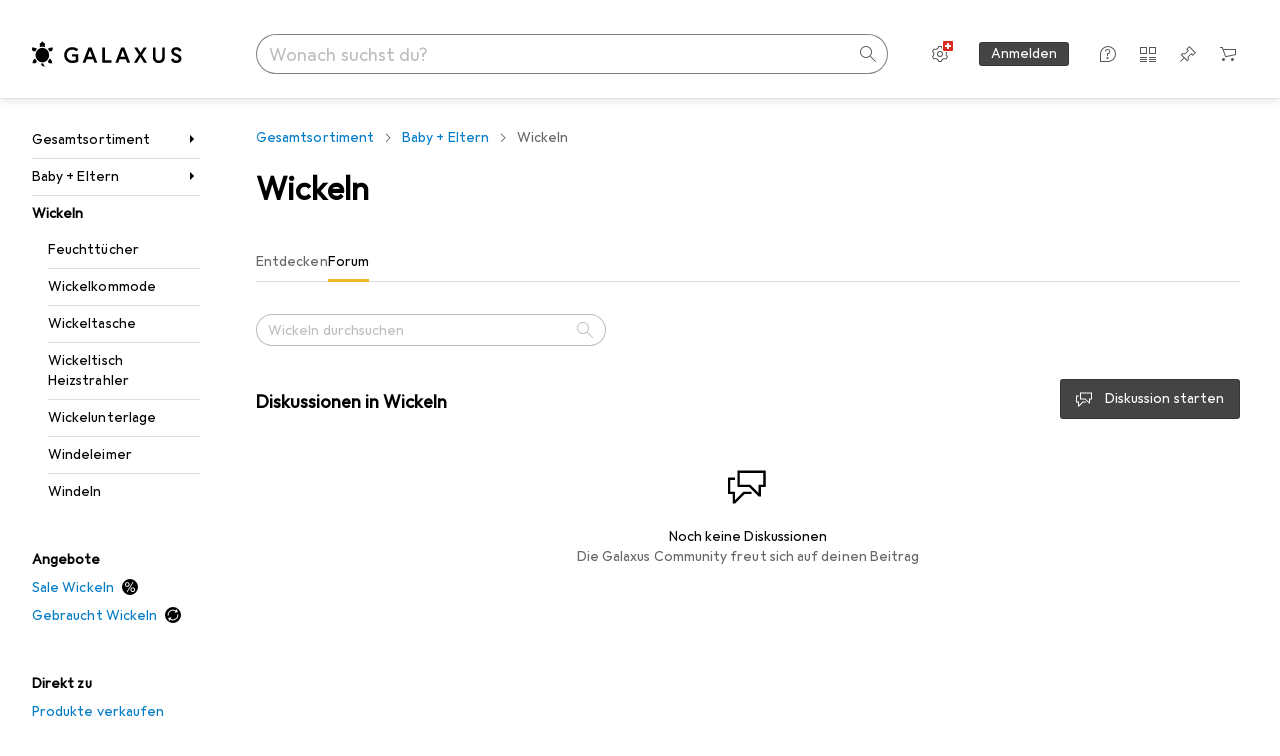

--- FILE ---
content_type: text/css
request_url: https://static03.galaxus.com/_next/static/css/461cabb35a7ea2c9.css
body_size: 1089
content:
.yjtsDWK{position:relative;margin-left:calc(16px + 8px)}.yjtsDWK:before{content:"\feff"}.yjtsDWK>.yELSOsz{position:absolute;left:-16px;top:0}.yjtsDWK1,.yjtsDWK2{color:var(--ju5yqa)}.yE72vJM{margin-top:40px;padding-bottom:4px}.yE72vJM1{font:var(--ft9);letter-spacing:var(--ls0);margin-bottom:4px}.yE72vJM2{display:flex;align-items:center;padding:4px 0}.ynrncjF{margin-top:40px;padding-bottom:4px}.ynrncjF1{font:var(--ft9);letter-spacing:var(--ls0);margin-bottom:4px}.ynrncjF2{display:flex;align-items:center;padding:4px 0}.ynrncjF3{position:relative;margin-left:calc(16px + 8px)}.ynrncjF3:before{content:"\feff"}.ynrncjF3>.yELSOsz{position:absolute;left:-16px;top:0}.yWDWgIL{margin-left:8px}.ygonP06{min-width:70px}.yugbzeu{border:none;position:relative;display:inline-flex;align-items:center;font:var(--ft0);letter-spacing:var(--ls0);cursor:pointer;color:var(--cp4reo);background-color:transparent;height:40px}.yugbzeu:after{content:"";position:absolute;bottom:0;left:0;right:0;border-bottom:3px solid transparent;transition:opacity .15s linear}.yugbzeu:before{position:absolute;content:"";width:100%;min-width:40px;top:0;bottom:0;height:100%}.yugbzeu:focus-visible{outline:none}.yugbzeu:focus-visible.yugbzeu:focus-visible:after{border-bottom:3px solid var(--el8vih)}.yugbzeu1{color:var(--1k779jv)}@supports (anchor-name:--test){.yugbzeu1{anchor-name:--active-tab}}.yugbzeu1:after{border-bottom-color:var(--1kjaa1g)}@supports (anchor-name:--test){.yugbzeu1:after{border-bottom-color:var(--n58p75);opacity:0}}.yugbzeu2:hover:not(:disabled){color:var(--1k779jv)}.yugbzeu2:hover:not(:disabled):after{border-bottom-color:var(--n58p75)}.yugbzeu2:disabled{color:var(--zgi6zl);cursor:default}.yugbzeu3{position:relative;white-space:nowrap;display:flex;flex-wrap:nowrap;overflow-x:auto;gap:24px;box-shadow:inset 0 -1px 0 0 var(--8tcvzo);scrollbar-width:none}.yugbzeu3::-webkit-scrollbar{display:none}@supports (anchor-name:--test){.yugbzeu3:before{content:"";position:absolute;bottom:0;position-anchor:--active-tab;left:anchor(left);right:anchor(right);height:3px;background-color:var(--1kjaa1g);transition:left .15s ease-out,right .15s ease-out}}.yugbzeu4{display:block;margin:0;padding:0;width:min-content;flex-shrink:0;min-width:40px}.yugbzeu5 .yugbzeu4{flex:1;display:flex;justify-content:center}.yugbzeu5 .yugbzeu4 .yugbzeu{flex:1}.yCPrZ2g{text-decoration:none;position:relative;display:inline-flex;align-items:center;font:var(--ft0);letter-spacing:var(--ls0);cursor:pointer;color:var(--cp4reo);background-color:transparent;height:40px}.yCPrZ2g:after{content:"";position:absolute;bottom:0;left:0;right:0;border-bottom:3px solid transparent;transition:opacity .15s linear}.yCPrZ2g:before{position:absolute;content:"";width:100%;min-width:40px;top:0;bottom:0;height:100%}.yCPrZ2g:focus-visible{outline:none}.yCPrZ2g:focus-visible.yCPrZ2g:focus-visible:after{border-bottom:3px solid var(--el8vih)}.yCPrZ2g1:active,.yCPrZ2g1:hover,.yCPrZ2g1:link,.yCPrZ2g1:visited{color:var(--zgi6zl);cursor:default;pointer-events:none}.yCPrZ2g2:active,.yCPrZ2g2:hover,.yCPrZ2g2:link,.yCPrZ2g2:visited{color:var(--1k779jv)}@supports (anchor-name:--test){.yCPrZ2g2:active,.yCPrZ2g2:hover,.yCPrZ2g2:link,.yCPrZ2g2:visited{anchor-name:--active-tab}}.yCPrZ2g2:active:after,.yCPrZ2g2:hover:after,.yCPrZ2g2:link:after,.yCPrZ2g2:visited:after{border-bottom-color:var(--1kjaa1g)}@supports (anchor-name:--test){.yCPrZ2g2:active:after,.yCPrZ2g2:hover:after,.yCPrZ2g2:link:after,.yCPrZ2g2:visited:after{border-bottom-color:var(--n58p75);opacity:0}}.yCPrZ2g3:focus-visible,.yCPrZ2g3:hover{color:var(--1k779jv)}.yCPrZ2g3:focus-visible:after,.yCPrZ2g3:hover:after{border-bottom-color:var(--n58p75)}.yugbzeu5 .yugbzeu4 .yCPrZ2g{flex:1}.yugbzeu5 .yugbzeu4 .yCPrZ2g4{display:flex;justify-content:center}.yRHtkDO{margin-bottom:16px}.yf0ifYW{position:relative;color:var(--1hmhgt1)}.yVRor34{display:flex;position:relative;min-width:0;min-height:calc(16px + 16px);min-height:calc(1lh + 16px);align-items:center;margin-left:-12px;margin-right:-12px}.yVRor34:before{position:absolute;z-index:2;left:0;display:block;width:16px;height:100%;background:var(--bhhn4z);content:""}.yVRor34:after{position:absolute;z-index:2;right:0;display:block;width:16px;height:100%;background:var(--9t0wyt);content:""}.yVRor341{overflow-x:scroll}.yVRor342{direction:ltr}.yVRor343{direction:rtl}.yVRor341{scrollbar-width:none;-ms-overflow-style:none;padding-top:16px;padding-bottom:16px;margin-top:-16px;margin-bottom:-16px}.yVRor341::-webkit-scrollbar{display:none}.yVRor344{padding-left:12px;padding-right:12px;list-style:none;-webkit-overflow-scrolling:touch;direction:ltr;width:max-content}.yVRor344,.yVRor345{display:flex;align-items:center}.yVRor345{flex-shrink:0}.yVRor345 .yELSOsz{margin:0 8px;color:var(--1hmhgt1)}.yVRor346{font:var(--ftb);letter-spacing:var(--ls0);line-height:2}@media (min-width:992px){.yVRor346{font-size:inherit}}.yKr1nnA{margin-bottom:16px}@media (min-width:992px){.yKr1nnA{margin-bottom:24px}}.yKr1nnA1{display:grid;grid-template-areas:"title button" "text text";grid-template-columns:auto min-content;align-items:center;gap:24px 16px;min-width:0}@media (max-width:991px){.yKr1nnA1{grid-template-areas:"title" "text" "button";grid-template-columns:auto;gap:32px}}.yKr1nnA2{grid-area:text}.yKr1nnA3{grid-area:title;min-width:0}.yKr1nnA4{grid-area:button}.yKr1nnA5{list-style:initial;margin:0 24px}.ybpgNMG{display:flex;flex-direction:column;align-items:center;padding:32px;text-align:center}.ybpgNMG1{grid-area:title;color:var(--1hmhgt1)}
/*# sourceMappingURL=/_next/static/sourcemaps/static/css/461cabb35a7ea2c9.css.map*/

--- FILE ---
content_type: text/javascript
request_url: https://static03.galaxus.com/_next/static/chunks/pages/forum/tag/%5BtitleAndTagId%5D-7a3979c54c491617.js
body_size: 9955
content:
(self.webpackChunk_N_E=self.webpackChunk_N_E||[]).push([[10329,59029,93773],{1317:(e,a,n)=>{"use strict";n.d(a,{v:()=>c});var l,i,t=n(406029);let r={argumentDefinitions:[{defaultValue:null,kind:"LocalArgument",name:"id"},{defaultValue:null,kind:"LocalArgument",name:"sectorId"},{defaultValue:null,kind:"LocalArgument",name:"tagIds"}],kind:"Fragment",metadata:{catchTo:"NULL"},name:"tagDesktopMainNavigationForumFragment",selections:[{kind:"RequiredField",field:{alias:null,args:[{kind:"Variable",name:"id",variableName:"id"}],concreteType:"Tag",kind:"LinkedField",name:"tagById",plural:!1,selections:[{kind:"RequiredField",field:{alias:null,args:[l={kind:"Variable",name:"sectorId",variableName:"sectorId"},i={kind:"Variable",name:"tagIds",variableName:"tagIds"}],concreteType:"NavigationItem",kind:"LinkedField",name:"forumBreadcrumbs",plural:!0,selections:[{args:null,kind:"FragmentSpread",name:"desktopMainNavigationMenu"}],storageKey:null},action:"NONE"},{alias:null,args:[l,{kind:"Literal",name:"shopArea",value:"RETAIL"},i],concreteType:"NavigationItem",kind:"LinkedField",name:"navigationItem",plural:!1,selections:[{args:null,kind:"FragmentSpread",name:"alternateShopAreaLinks"}],storageKey:null}],storageKey:null},action:"NONE"},{args:null,kind:"FragmentSpread",name:"quickAccessMenu"}],type:"Query",abstractKey:null};var s=n(675444),o=n(630332),u=n(661157),d=n(122565);n(455729);let c=e=>{let{queryKey:a}=e,n=(0,d.I)(r,a);return n?(0,t.jsxs)(t.Fragment,{children:[(0,t.jsx)(s.n,{navigationItemKeys:n.tagById.forumBreadcrumbs}),n.tagById.navigationItem&&(0,t.jsx)(o.z,{navigationItemKey:n.tagById.navigationItem}),(0,t.jsx)(u.D,{queryKey:n})]}):null}},7499:(e,a,n)=>{"use strict";n.d(a,{R:()=>l});let l=(e,a)=>{let[n,l]=e.split("?"),[i,t]=a.split("?"),r=new URLSearchParams(l),s=new URLSearchParams(t),o=r.get("tagIds");if(a===`${n}${o?`?tagIds=${o}`:""}`)return null;let u=new URLSearchParams(`?${r}`),d=s.get("tagIds");d?u.set("tagIds",d):u.delete("tagIds");let c=u.toString();return`${i}${c?`?${c}`:""}`}},32604:(e,a,n)=>{"use strict";n.d(a,{V:()=>r});var l=n(552304),i=n(981278),t=n.n(i);let r=e=>{let{redirectUrl:a,res:n,permanently:i,type:r="push"}=e;if(n)n.writeHead(i?308:307,{Location:a}),n.end();else switch(r){case"push":t().push(a);break;case"replace":t().replace(a);break;default:(0,l.x)(r)}return{}}},36489:()=>{},64664:(e,a,n)=>{"use strict";n.d(a,{t:()=>t});var l=n(501187),i=n(649097);n(938427);let t=(0,i.I4)(l.B)("yRHtkDO")},96919:(e,a,n)=>{"use strict";n.d(a,{P:()=>i});var l=n(496105);class i extends l.j{constructor(e="Internal Server Error"){super(i.statusCode,e)}}i.statusCode=500},110900:()=>{},143557:(e,a,n)=>{"use strict";n.d(a,{H:()=>i});var l=n(374171);let i=e=>e instanceof l.K4&&(e.message.includes('\\"status\\":404')||e.message.includes('"status":404'))},153553:(e,a,n)=>{(window.__NEXT_P=window.__NEXT_P||[]).push(["/forum/tag/[titleAndTagId]",function(){return n(433639)}])},155904:(e,a,n)=>{"use strict";n.d(a,{T:()=>l});let l={Root:"ROOT",Tag:"TAG",Sector:"SECTOR",Brand:"BRAND",ProductType:"PRODUCT_TYPE"}},163641:()=>{},191232:(e,a,n)=>{"use strict";n.d(a,{A:()=>t});var l=n(496105);class i extends l.j{constructor(e){super(i.statusCode,e)}}i.statusCode=410;let t=e=>{let{asPath:a,query:n}=e,l=null==a?void 0:a.includes("/brand/"),t=!!n.sectorId;if(l&&t)throw new i("Pages with brand and sector are removed from SEO")}},191457:(e,a,n)=>{"use strict";n.d(a,{Z:()=>s});var l=n(406029);let i={argumentDefinitions:[],kind:"Fragment",metadata:{plural:!0,catchTo:"NULL"},name:"intermediateMobileMainNavigation",selections:[{alias:null,args:null,kind:"ScalarField",name:"id",storageKey:null},{alias:null,args:null,kind:"ScalarField",name:"shopArea",storageKey:null},{alias:null,args:null,kind:"ScalarField",name:"relativeUrl",storageKey:null}],type:"NavigationItem",abstractKey:null};var t=n(122565),r=n(12060);let s=e=>{let{navigationItemKeys:a,inForum:n}=e,s=(0,t.I)(i,a).at(-1);return null==s?null:(0,l.jsx)(r.$M,{mainMenuNavigationItemId:s.id,initialNavigationItem:{id:s.id,shopArea:s.shopArea,relativeUrl:s.relativeUrl},inForum:n})}},245722:(e,a,n)=>{"use strict";n.d(a,{i:()=>u});var l=n(406029);let i={argumentDefinitions:[{defaultValue:null,kind:"LocalArgument",name:"sectorId"},{defaultValue:null,kind:"LocalArgument",name:"tagIds"}],kind:"Fragment",metadata:{catchTo:"NULL"},name:"tagBreadcrumbsForumFragment",selections:[{alias:null,args:[{kind:"Variable",name:"sectorId",variableName:"sectorId"},{kind:"Variable",name:"tagIds",variableName:"tagIds"}],concreteType:"NavigationItem",kind:"LinkedField",name:"forumBreadcrumbs",plural:!0,selections:[{args:null,kind:"FragmentSpread",name:"useBreadcrumbsForumFragment"}],storageKey:null}],type:"Tag",abstractKey:null};var t=n(773211),r=n(122565),s=n(64664),o=n(793400);let u=e=>{var a;let{tagKey:n,additionalBreadcrumb:u,className:d}=e,c=(0,r.I)(i,n),{breadcrumbs:m,track:g}=(0,o.D)({additionalBreadcrumb:u,navigationItemKeys:null!=(a=null==c?void 0:c.forumBreadcrumbs)?a:[]});return m&&0!==m.length?(0,l.jsx)(t.K,{product:"ProductNavigation [PRD-47]",children:(0,l.jsx)(s.t,{className:d,breadcrumbs:m,onBreadcrumbClick:e=>g(e.href)})}):null}},263858:(e,a,n)=>{"use strict";n.d(a,{A:()=>l});let l=["Die [0] Community freut sich auf deinen Beitrag","The [0] community is looking forward to your contribution","La [0] communaut\xe9 attend votre contribution avec impatience","La Community [0] non vede l'ora di ricevere il tuo contributo","De [0] gemeenschap kijkt uit naar jouw bijdrage"]},294704:()=>{},308562:()=>{},421979:(e,a,n)=>{"use strict";n.d(a,{c:()=>d});var l=n(406029);let i={argumentDefinitions:[{defaultValue:null,kind:"LocalArgument",name:"path"},{defaultValue:!1,kind:"LocalArgument",name:"skip"}],kind:"Fragment",metadata:{catchTo:"NULL"},name:"alternateLinks",selections:[{condition:"skip",kind:"Condition",passingValue:!1,selections:[{alias:null,args:[{kind:"Variable",name:"path",variableName:"path"}],concreteType:"AlternateLinks",kind:"LinkedField",name:"alternateLinksByPath",plural:!1,selections:[{alias:null,args:null,concreteType:"AlternateLink",kind:"LinkedField",name:"links",plural:!0,selections:[{alias:null,args:null,kind:"ScalarField",name:"absoluteUrl",storageKey:null},{alias:null,args:null,kind:"ScalarField",name:"hrefLang",storageKey:null}],storageKey:null}],storageKey:null}]}],type:"Query",abstractKey:null};var t=n(46625),r=n(773211),s=n(122565),o=n(795669),u=n.n(o);n(455729);let d=e=>{let{queryKey:a}=e;return(0,l.jsx)(r.K,{product:"SEOIndexManagement [PRD-79]",children:(0,l.jsx)(t.B,{name:"AlternateLinks:AlternateLinksInner",children:(0,l.jsx)(c,{queryKey:a})})})},c=e=>{var a,n;let{queryKey:t}=e,r=(0,s.I)(i,t),o=null!=(n=null==r||null==(a=r.alternateLinksByPath)?void 0:a.links)?n:[];return 0===o.length?null:(0,l.jsx)(u(),{children:o.map(e=>(0,l.jsx)("link",{rel:"alternate",href:e.absoluteUrl,hrefLang:e.hrefLang},`alternate-${e.hrefLang}`))})}},433639:(e,a,n)=>{"use strict";n.r(a),n.d(a,{default:()=>nd});var l,i,t,r,s,o,u,d,c,m,g,y,k,p,v,F,h,b,f,I,K,L,T,N,D,S,x,C,A,V,j,w,U,R,O,E,B,_,P,H,M,q,Q,W,$,z,G,J,X,Y,Z,ee,ea,en,el,ei,et,er,es,eo,eu,ed,ec,em,eg,ey,ek,ep,ev,eF,eh,eb,ef,eI,eK,eL,eT,eN,eD,eS,ex,eC,eA,eV,ej,ew,eU,eR,eO,eE,eB,e_,eP,eH,eM,eq,eQ,eW,e$,ez,eG,eJ,eX,eY,eZ,e0,e1,e4,e6,e5,e7,e2,e9,e3,e8,ae,aa,an,al,ai,at,ar=n(951220),as=n(406029);let ao=(l={defaultValue:null,kind:"LocalArgument",name:"contextDiscussionsSorting"},i={defaultValue:null,kind:"LocalArgument",name:"keyword"},t={defaultValue:null,kind:"LocalArgument",name:"navigationSectorId"},r={defaultValue:null,kind:"LocalArgument",name:"navigationTagIds"},s={defaultValue:null,kind:"LocalArgument",name:"path"},o={defaultValue:null,kind:"LocalArgument",name:"search"},u={defaultValue:!1,kind:"LocalArgument",name:"skip"},d={defaultValue:null,kind:"LocalArgument",name:"tagId"},m=[c={kind:"Variable",name:"id",variableName:"tagId"}],g={alias:null,args:null,kind:"ScalarField",name:"id",storageKey:null},p=[y={kind:"Variable",name:"sectorId",variableName:"navigationSectorId"},k={kind:"Variable",name:"tagIds",variableName:"navigationTagIds"}],h=[v={alias:null,args:null,kind:"ScalarField",name:"name",storageKey:null},F={alias:null,args:null,kind:"ScalarField",name:"relativeUrl",storageKey:null}],b={kind:"Variable",name:"keyword",variableName:"keyword"},f={kind:"Variable",name:"search",variableName:"search"},I=[c,y,k],K={kind:"Variable",name:"path",variableName:"path"},L=[v,F,g],T=[{kind:"Literal",name:"first",value:30},{kind:"Variable",name:"order",variableName:"contextDiscussionsSorting"},{fields:[b,f],kind:"ObjectValue",name:"where"}],N={alias:null,args:null,kind:"ScalarField",name:"totalCount",storageKey:null},D={alias:null,args:null,kind:"ScalarField",name:"__typename",storageKey:null},S={kind:"TypeDiscriminator",abstractKey:"__isCommunityContributor"},C={alias:null,args:null,concreteType:"UserAvatar",kind:"LinkedField",name:"avatar",plural:!1,selections:[F,x={alias:null,args:null,kind:"ScalarField",name:"backgroundColorHexCode",storageKey:null}],storageKey:null},A={alias:null,args:null,concreteType:"UserEmployeeInfo",kind:"LinkedField",name:"employeeInfo",plural:!1,selections:[D],storageKey:null},V={alias:"creatorName",args:null,kind:"ScalarField",name:"displayName",storageKey:null},j={alias:null,args:null,kind:"ScalarField",name:"displayName",storageKey:null},w={alias:null,args:null,kind:"ScalarField",name:"relativeAvatarUrl",storageKey:null},U={alias:null,args:null,kind:"ScalarField",name:"isEmployee",storageKey:null},O=[R={alias:null,args:null,concreteType:"FormerUserAvatar",kind:"LinkedField",name:"avatar",plural:!1,selections:[{alias:"link",args:null,kind:"ScalarField",name:"relativeUrl",storageKey:null},x],storageKey:null},V,j],E={kind:"InlineFragment",selections:[g],type:"Node",abstractKey:"__isNode"},B=[{alias:null,args:null,concreteType:"NavigationItem",kind:"LinkedField",name:"forumNavigationItem",plural:!1,selections:L,storageKey:null}],H={alias:null,args:null,kind:"ScalarField",name:"cursor",storageKey:null},q={alias:null,args:null,kind:"ScalarField",name:"shopArea",storageKey:null},{fragment:{argumentDefinitions:[l,i,t,r,s,o,u,d],kind:"Fragment",metadata:{catchTo:"RESULT"},name:"tagForumPageQuery",selections:[{alias:null,args:m,concreteType:"Tag",kind:"LinkedField",name:"tagById",plural:!1,selections:[g,{kind:"RequiredField",field:{alias:null,args:p,concreteType:"NavigationItem",kind:"LinkedField",name:"forumNavigationItem",plural:!1,selections:h,storageKey:null},action:"NONE"},{alias:"canonicalForumNavigationItem",args:null,concreteType:"NavigationItem",kind:"LinkedField",name:"forumNavigationItem",plural:!1,selections:[F],storageKey:null},{args:[{kind:"Variable",name:"contextDiscussionsSorting",variableName:"contextDiscussionsSorting"},b,{kind:"Variable",name:"navigationSectorId",variableName:"navigationSectorId"},{kind:"Variable",name:"navigationTagIds",variableName:"navigationTagIds"},f],kind:"FragmentSpread",name:"tagForum"}],storageKey:null},{args:I,kind:"FragmentSpread",name:"tagDesktopMainNavigationForumFragment"},{args:I,kind:"FragmentSpread",name:"tagMobileMainNavigationForumFragment"},{args:[K,{kind:"Variable",name:"skip",variableName:"skip"}],kind:"FragmentSpread",name:"alternateLinks"}],type:"Query",abstractKey:null},kind:"Request",operation:{argumentDefinitions:[d,t,r,u,s,o,i,l],kind:"Operation",name:"tagForumPageQuery",selections:[{alias:null,args:m,concreteType:"Tag",kind:"LinkedField",name:"tagById",plural:!1,selections:[g,{alias:null,args:p,concreteType:"NavigationItem",kind:"LinkedField",name:"forumNavigationItem",plural:!1,selections:L,storageKey:null},{alias:"canonicalForumNavigationItem",args:null,concreteType:"NavigationItem",kind:"LinkedField",name:"forumNavigationItem",plural:!1,selections:[F,g],storageKey:null},{alias:null,args:p,kind:"ScalarField",name:"newCommunityDiscussionRelativeUrl",storageKey:null},{alias:null,args:T,concreteType:"TagCommunityDiscussionsConnection",kind:"LinkedField",name:"communityDiscussions",plural:!1,selections:[N,{alias:null,args:null,concreteType:"TagCommunityDiscussionsEdge",kind:"LinkedField",name:"edges",plural:!0,selections:[{alias:null,args:null,concreteType:"CommunityDiscussion",kind:"LinkedField",name:"node",plural:!1,selections:[g,{alias:null,args:null,concreteType:null,kind:"LinkedField",name:"creator",plural:!1,selections:[D,S,{kind:"InlineFragment",selections:[C,A,V,j],type:"User",abstractKey:null},{kind:"InlineFragment",selections:[w,U,{alias:"creatorName",args:null,kind:"ScalarField",name:"fullName",storageKey:null},{alias:null,args:null,kind:"ScalarField",name:"fullName",storageKey:null}],type:"BlogAuthor",abstractKey:null},{kind:"InlineFragment",selections:O,type:"FormerUser",abstractKey:null},{kind:"InlineFragment",selections:O,type:"FormerEmployee",abstractKey:null},E],storageKey:null},{alias:null,args:null,kind:"ScalarField",name:"createdAt",storageKey:null},{alias:null,args:null,concreteType:null,kind:"LinkedField",name:"context",plural:!1,selections:[D,{kind:"InlineFragment",selections:[v,{alias:null,args:null,kind:"ScalarField",name:"forumRelativeUrl",storageKey:null}],type:"Brand",abstractKey:null},{kind:"InlineFragment",selections:B,type:"Sector",abstractKey:null},{kind:"InlineFragment",selections:B,type:"Tag",abstractKey:null},{kind:"InlineFragment",selections:B,type:"ProductType",abstractKey:null},{kind:"InlineFragment",selections:h,type:"ForumCategory",abstractKey:null},E],storageKey:null},{alias:null,args:null,concreteType:"CommunityDiscussionTranslatableContent",kind:"LinkedField",name:"content",plural:!1,selections:[{alias:null,args:null,concreteType:"CommunityDiscussionContent",kind:"LinkedField",name:"originalLanguageContent",plural:!1,selections:P=[_={alias:null,args:null,kind:"ScalarField",name:"title",storageKey:null},{alias:null,args:null,kind:"ScalarField",name:"text",storageKey:null}],storageKey:null},{alias:null,args:null,concreteType:"CommunityDiscussionContent",kind:"LinkedField",name:"viewerLanguageContent",plural:!1,selections:P,storageKey:null}],storageKey:null},{alias:null,args:[{kind:"Literal",name:"first",value:5},{kind:"Literal",name:"where",value:{commentersOnly:!0}}],concreteType:"CommunityDiscussionContributorsConnection",kind:"LinkedField",name:"contributors",plural:!1,selections:[N,{alias:null,args:null,concreteType:"CommunityDiscussionContributorsEdge",kind:"LinkedField",name:"edges",plural:!0,selections:[H,{alias:null,args:null,concreteType:null,kind:"LinkedField",name:"node",plural:!1,selections:[D,S,{kind:"InlineFragment",selections:[C,A],type:"User",abstractKey:null},{kind:"InlineFragment",selections:[w,U],type:"BlogAuthor",abstractKey:null},{kind:"InlineFragment",selections:M=[R],type:"FormerUser",abstractKey:null},{kind:"InlineFragment",selections:M,type:"FormerEmployee",abstractKey:null},E],storageKey:null}],storageKey:null}],storageKey:'contributors(first:5,where:{"commentersOnly":true})'},{alias:null,args:null,concreteType:"CommunityDiscussionCommentsConnection",kind:"LinkedField",name:"comments",plural:!1,selections:[N],storageKey:null},{alias:null,args:p,kind:"ScalarField",name:"relativeUrl",storageKey:null},D,{alias:"canonicalUrl",args:null,kind:"ScalarField",name:"relativeUrl",storageKey:null}],storageKey:null},H],storageKey:null},{alias:null,args:null,concreteType:"PageInfo",kind:"LinkedField",name:"pageInfo",plural:!1,selections:[{alias:null,args:null,kind:"ScalarField",name:"endCursor",storageKey:null},{alias:null,args:null,kind:"ScalarField",name:"hasNextPage",storageKey:null}],storageKey:null}],storageKey:null},{alias:null,args:T,filters:["where","order"],handle:"connection",key:"tagForumContextCommunityDiscussionsList_communityDiscussions",kind:"LinkedHandle",name:"communityDiscussions"},{alias:null,args:[y,{kind:"Literal",name:"shopArea",value:"RETAIL"},k],concreteType:"NavigationItem",kind:"LinkedField",name:"navigationItem",plural:!1,selections:[F,g,{alias:null,args:null,concreteType:"NavigationItem",kind:"LinkedField",name:"relatedInAlternateShopAreas",plural:!0,selections:[q,v,F,g],storageKey:null}],storageKey:null},{alias:null,args:p,concreteType:"NavigationItem",kind:"LinkedField",name:"forumBreadcrumbs",plural:!0,selections:[F,v,g,{alias:null,args:null,concreteType:"NavigationItem",kind:"LinkedField",name:"children",plural:!0,selections:L,storageKey:null},q],storageKey:null}],storageKey:null},{alias:null,args:null,concreteType:"QuickAccessMenuItem",kind:"LinkedField",name:"quickAccessMenu",plural:!0,selections:[_,{alias:null,args:null,concreteType:null,kind:"LinkedField",name:"target",plural:!1,selections:[D,{kind:"InlineFragment",selections:[{alias:null,args:null,kind:"ScalarField",name:"url",storageKey:null}],type:"ExternalLink",abstractKey:null},{kind:"InlineFragment",selections:[{alias:null,args:null,kind:"ScalarField",name:"path",storageKey:null}],type:"InternalLink",abstractKey:null}],storageKey:null}],storageKey:null},{condition:"skip",kind:"Condition",passingValue:!1,selections:[{alias:null,args:[K],concreteType:"AlternateLinks",kind:"LinkedField",name:"alternateLinksByPath",plural:!1,selections:[{alias:null,args:null,concreteType:"AlternateLink",kind:"LinkedField",name:"links",plural:!0,selections:[{alias:null,args:null,kind:"ScalarField",name:"absoluteUrl",storageKey:null},{alias:null,args:null,kind:"ScalarField",name:"hrefLang",storageKey:null}],storageKey:null}],storageKey:null}]}]},params:{id:"1f6d3ccdd29f9c305f809d64dda570e7",metadata:{owner:"rivendell"},name:"tagForumPageQuery",operationKind:"query",text:null}});var au=n(119099),ad=n(557270),ac=n(960050),am=n(849199),ag=n(852418),ay=n(421979),ak=n(569107),ap=n(143557),av=n(622156),aF=n(96919),ah=n(601929),ab=n(165759),af=n(268581),aI=n(32604),aK=n(455729),aL=n(1317),aT=n(737708),aN=n(737673),aD=n(191232),aS=n(7499),ax=n(706355),aC=n(72985);let aA={argumentDefinitions:[{defaultValue:null,kind:"LocalArgument",name:"contextDiscussionsSorting"},{defaultValue:30,kind:"LocalArgument",name:"first"},{defaultValue:null,kind:"LocalArgument",name:"keyword"},{defaultValue:null,kind:"LocalArgument",name:"navigationSectorId"},{defaultValue:null,kind:"LocalArgument",name:"navigationTagIds"},{defaultValue:null,kind:"LocalArgument",name:"search"}],kind:"Fragment",metadata:{catchTo:"RESULT"},name:"tagForum",selections:[{kind:"RequiredField",field:{alias:null,args:Q=[{kind:"Variable",name:"sectorId",variableName:"navigationSectorId"},{kind:"Variable",name:"tagIds",variableName:"navigationTagIds"}],concreteType:"NavigationItem",kind:"LinkedField",name:"forumNavigationItem",plural:!1,selections:[{alias:null,args:null,kind:"ScalarField",name:"name",storageKey:null}],storageKey:null},action:"THROW"},{args:[{kind:"Variable",name:"contextDiscussionsSorting",variableName:"contextDiscussionsSorting"},W={kind:"Variable",name:"first",variableName:"first"},$={kind:"Variable",name:"keyword",variableName:"keyword"},{kind:"Variable",name:"navigationSectorId",variableName:"navigationSectorId"},{kind:"Variable",name:"navigationTagIds",variableName:"navigationTagIds"},z={kind:"Variable",name:"search",variableName:"search"}],kind:"FragmentSpread",name:"tagForumCommunityDiscussions"},{alias:null,args:[W,{kind:"Variable",name:"order",variableName:"contextDiscussionsSorting"},{fields:[$,z],kind:"ObjectValue",name:"where"}],concreteType:"TagCommunityDiscussionsConnection",kind:"LinkedField",name:"communityDiscussions",plural:!1,selections:[{alias:null,args:null,concreteType:"TagCommunityDiscussionsEdge",kind:"LinkedField",name:"edges",plural:!0,selections:[{alias:null,args:null,concreteType:"CommunityDiscussion",kind:"LinkedField",name:"node",plural:!1,selections:[{args:null,kind:"FragmentSpread",name:"communityDiscussionsSeoMarkup"}],storageKey:null}],storageKey:null}],storageKey:null},{alias:null,args:Q,kind:"ScalarField",name:"newCommunityDiscussionRelativeUrl",storageKey:null},{args:Q,kind:"FragmentSpread",name:"forumTagTabNavigationFragment"},{args:Q,kind:"FragmentSpread",name:"tagBreadcrumbsForumFragment"}],type:"Tag",abstractKey:null};var aV=n(812565),aj=n(570968),aw=n(937735),aU=n(264764),aR=n(151639),aO=n(963107),aE=n(340814),aB=n(284),a_=n(378957),aP=n(122565),aH=n(414774);let aM={argumentDefinitions:[{defaultValue:null,kind:"LocalArgument",name:"sectorId"},{defaultValue:null,kind:"LocalArgument",name:"tagIds"}],kind:"Fragment",metadata:{catchTo:"NULL"},name:"forumTagTabNavigationFragment",selections:[{alias:null,args:[G={kind:"Variable",name:"sectorId",variableName:"sectorId"},{kind:"Literal",name:"shopArea",value:"RETAIL"},J={kind:"Variable",name:"tagIds",variableName:"tagIds"}],concreteType:"NavigationItem",kind:"LinkedField",name:"navigationItem",plural:!1,selections:X=[{kind:"RequiredField",field:{alias:null,args:null,kind:"ScalarField",name:"relativeUrl",storageKey:null},action:"THROW"}],storageKey:null},{alias:null,args:[G,J],concreteType:"NavigationItem",kind:"LinkedField",name:"forumNavigationItem",plural:!1,selections:X,storageKey:null}],type:"Tag",abstractKey:null};var aq=n(662572),aQ=n(533422);let aW=e=>{let{tagKey:a}=e,{__:n}=(0,aH.W)(),l=(0,aP.I)(aM,a),i=(0,aK.useMemo)(()=>(null==l?void 0:l.navigationItem)&&(null==l?void 0:l.forumNavigationItem)?[{content:n(aq.A),isActive:!1,relativeUrl:l.navigationItem.relativeUrl},{content:n(aV.A),isActive:!0,relativeUrl:l.forumNavigationItem.relativeUrl}]:null,[l,n]);return i?(0,as.jsx)(aQ.a,{tabNavItems:i}):null};var a$=n(245722),az=n(134861),aG=n(568110);let aJ={argumentDefinitions:[{defaultValue:null,kind:"LocalArgument",name:"contextDiscussionsSorting"},{defaultValue:null,kind:"LocalArgument",name:"first"},{defaultValue:null,kind:"LocalArgument",name:"keyword"},{defaultValue:null,kind:"LocalArgument",name:"navigationSectorId"},{defaultValue:null,kind:"LocalArgument",name:"navigationTagIds"},{defaultValue:null,kind:"LocalArgument",name:"search"}],kind:"Fragment",metadata:{catchTo:"NULL",refetch:{connection:null,fragmentPathInResult:["node"],operation:(Y={defaultValue:null,kind:"LocalArgument",name:"contextDiscussionsSorting"},Z={defaultValue:null,kind:"LocalArgument",name:"first"},ee={defaultValue:null,kind:"LocalArgument",name:"id"},ea={defaultValue:null,kind:"LocalArgument",name:"keyword"},en={defaultValue:null,kind:"LocalArgument",name:"navigationSectorId"},el={defaultValue:null,kind:"LocalArgument",name:"navigationTagIds"},ei={defaultValue:null,kind:"LocalArgument",name:"search"},et=[{kind:"Variable",name:"id",variableName:"id"}],eu={alias:null,args:null,kind:"ScalarField",name:"__typename",storageKey:null},ed={alias:null,args:null,kind:"ScalarField",name:"id",storageKey:null},ec=[{kind:"Variable",name:"sectorId",variableName:"navigationSectorId"},{kind:"Variable",name:"tagIds",variableName:"navigationTagIds"}],em={alias:null,args:null,kind:"ScalarField",name:"name",storageKey:null},eg=[er={kind:"Variable",name:"first",variableName:"first"},{kind:"Variable",name:"order",variableName:"contextDiscussionsSorting"},{fields:[es={kind:"Variable",name:"keyword",variableName:"keyword"},eo={kind:"Variable",name:"search",variableName:"search"}],kind:"ObjectValue",name:"where"}],ey={alias:null,args:null,kind:"ScalarField",name:"totalCount",storageKey:null},ek={kind:"TypeDiscriminator",abstractKey:"__isCommunityContributor"},eF={alias:null,args:null,concreteType:"UserAvatar",kind:"LinkedField",name:"avatar",plural:!1,selections:[ep={alias:null,args:null,kind:"ScalarField",name:"relativeUrl",storageKey:null},ev={alias:null,args:null,kind:"ScalarField",name:"backgroundColorHexCode",storageKey:null}],storageKey:null},eh={alias:null,args:null,concreteType:"UserEmployeeInfo",kind:"LinkedField",name:"employeeInfo",plural:!1,selections:[eu],storageKey:null},eb={alias:"creatorName",args:null,kind:"ScalarField",name:"displayName",storageKey:null},ef={alias:null,args:null,kind:"ScalarField",name:"relativeAvatarUrl",storageKey:null},eI={alias:null,args:null,kind:"ScalarField",name:"isEmployee",storageKey:null},eL=[eK={alias:null,args:null,concreteType:"FormerUserAvatar",kind:"LinkedField",name:"avatar",plural:!1,selections:[{alias:"link",args:null,kind:"ScalarField",name:"relativeUrl",storageKey:null},ev],storageKey:null},eb],eT={kind:"InlineFragment",selections:[ed],type:"Node",abstractKey:"__isNode"},eN=[{alias:null,args:null,concreteType:"NavigationItem",kind:"LinkedField",name:"forumNavigationItem",plural:!1,selections:[em,ep,ed],storageKey:null}],{fragment:{argumentDefinitions:[Y,Z,ee,ea,en,el,ei],kind:"Fragment",metadata:null,name:"tagForumCommunityDiscussionsRefetchQuery",selections:[{alias:null,args:et,concreteType:null,kind:"LinkedField",name:"node",plural:!1,selections:[{args:[{kind:"Variable",name:"contextDiscussionsSorting",variableName:"contextDiscussionsSorting"},er,es,{kind:"Variable",name:"navigationSectorId",variableName:"navigationSectorId"},{kind:"Variable",name:"navigationTagIds",variableName:"navigationTagIds"},eo],kind:"FragmentSpread",name:"tagForumCommunityDiscussions"}],storageKey:null}],type:"Query",abstractKey:null},kind:"Request",operation:{argumentDefinitions:[Y,Z,ea,en,el,ei,ee],kind:"Operation",name:"tagForumCommunityDiscussionsRefetchQuery",selections:[{alias:null,args:et,concreteType:null,kind:"LinkedField",name:"node",plural:!1,selections:[eu,ed,{kind:"InlineFragment",selections:[{alias:null,args:ec,kind:"ScalarField",name:"newCommunityDiscussionRelativeUrl",storageKey:null},{alias:null,args:ec,concreteType:"NavigationItem",kind:"LinkedField",name:"forumNavigationItem",plural:!1,selections:[em,ed],storageKey:null},{alias:null,args:eg,concreteType:"TagCommunityDiscussionsConnection",kind:"LinkedField",name:"communityDiscussions",plural:!1,selections:[ey,{alias:null,args:null,concreteType:"TagCommunityDiscussionsEdge",kind:"LinkedField",name:"edges",plural:!0,selections:[{alias:null,args:null,concreteType:"CommunityDiscussion",kind:"LinkedField",name:"node",plural:!1,selections:[ed,{alias:null,args:null,concreteType:null,kind:"LinkedField",name:"creator",plural:!1,selections:[eu,ek,{kind:"InlineFragment",selections:[eF,eh,eb],type:"User",abstractKey:null},{kind:"InlineFragment",selections:[ef,eI,{alias:"creatorName",args:null,kind:"ScalarField",name:"fullName",storageKey:null}],type:"BlogAuthor",abstractKey:null},{kind:"InlineFragment",selections:eL,type:"FormerUser",abstractKey:null},{kind:"InlineFragment",selections:eL,type:"FormerEmployee",abstractKey:null},eT],storageKey:null},{alias:null,args:null,kind:"ScalarField",name:"createdAt",storageKey:null},{alias:null,args:null,concreteType:null,kind:"LinkedField",name:"context",plural:!1,selections:[eu,{kind:"InlineFragment",selections:[em,{alias:null,args:null,kind:"ScalarField",name:"forumRelativeUrl",storageKey:null}],type:"Brand",abstractKey:null},{kind:"InlineFragment",selections:eN,type:"Sector",abstractKey:null},{kind:"InlineFragment",selections:eN,type:"Tag",abstractKey:null},{kind:"InlineFragment",selections:eN,type:"ProductType",abstractKey:null},{kind:"InlineFragment",selections:[em,ep],type:"ForumCategory",abstractKey:null},eT],storageKey:null},{alias:null,args:null,concreteType:"CommunityDiscussionTranslatableContent",kind:"LinkedField",name:"content",plural:!1,selections:[{alias:null,args:null,concreteType:"CommunityDiscussionContent",kind:"LinkedField",name:"originalLanguageContent",plural:!1,selections:eD=[{alias:null,args:null,kind:"ScalarField",name:"title",storageKey:null},{alias:null,args:null,kind:"ScalarField",name:"text",storageKey:null}],storageKey:null},{alias:null,args:null,concreteType:"CommunityDiscussionContent",kind:"LinkedField",name:"viewerLanguageContent",plural:!1,selections:eD,storageKey:null}],storageKey:null},{alias:null,args:[{kind:"Literal",name:"first",value:5},{kind:"Literal",name:"where",value:{commentersOnly:!0}}],concreteType:"CommunityDiscussionContributorsConnection",kind:"LinkedField",name:"contributors",plural:!1,selections:[ey,{alias:null,args:null,concreteType:"CommunityDiscussionContributorsEdge",kind:"LinkedField",name:"edges",plural:!0,selections:[eS={alias:null,args:null,kind:"ScalarField",name:"cursor",storageKey:null},{alias:null,args:null,concreteType:null,kind:"LinkedField",name:"node",plural:!1,selections:[eu,ek,{kind:"InlineFragment",selections:[eF,eh],type:"User",abstractKey:null},{kind:"InlineFragment",selections:[ef,eI],type:"BlogAuthor",abstractKey:null},{kind:"InlineFragment",selections:ex=[eK],type:"FormerUser",abstractKey:null},{kind:"InlineFragment",selections:ex,type:"FormerEmployee",abstractKey:null},eT],storageKey:null}],storageKey:null}],storageKey:'contributors(first:5,where:{"commentersOnly":true})'},{alias:null,args:null,concreteType:"CommunityDiscussionCommentsConnection",kind:"LinkedField",name:"comments",plural:!1,selections:[ey],storageKey:null},{alias:null,args:ec,kind:"ScalarField",name:"relativeUrl",storageKey:null},eu],storageKey:null},eS],storageKey:null},{alias:null,args:null,concreteType:"PageInfo",kind:"LinkedField",name:"pageInfo",plural:!1,selections:[{alias:null,args:null,kind:"ScalarField",name:"endCursor",storageKey:null},{alias:null,args:null,kind:"ScalarField",name:"hasNextPage",storageKey:null}],storageKey:null}],storageKey:null},{alias:null,args:eg,filters:["where","order"],handle:"connection",key:"tagForumContextCommunityDiscussionsList_communityDiscussions",kind:"LinkedHandle",name:"communityDiscussions"}],type:"Tag",abstractKey:null}],storageKey:null}]},params:{id:"fa74c374dd3b04ca57cb1e64ec1e3f4f",metadata:{owner:"rivendell"},name:"tagForumCommunityDiscussionsRefetchQuery",operationKind:"query",text:null}}),identifierInfo:{identifierField:"id",identifierQueryVariableName:"id"}}},name:"tagForumCommunityDiscussions",selections:[{alias:null,args:null,kind:"ScalarField",name:"id",storageKey:null},{alias:null,args:eC=[{kind:"Variable",name:"sectorId",variableName:"navigationSectorId"},{kind:"Variable",name:"tagIds",variableName:"navigationTagIds"}],kind:"ScalarField",name:"newCommunityDiscussionRelativeUrl",storageKey:null},{kind:"RequiredField",field:{alias:null,args:eC,concreteType:"NavigationItem",kind:"LinkedField",name:"forumNavigationItem",plural:!1,selections:[{alias:null,args:null,kind:"ScalarField",name:"name",storageKey:null}],storageKey:null},action:"THROW"},{kind:"RequiredField",field:{alias:null,args:[eA={kind:"Variable",name:"first",variableName:"first"},{kind:"Variable",name:"order",variableName:"contextDiscussionsSorting"},{fields:[eV={kind:"Variable",name:"keyword",variableName:"keyword"},ej={kind:"Variable",name:"search",variableName:"search"}],kind:"ObjectValue",name:"where"}],concreteType:"TagCommunityDiscussionsConnection",kind:"LinkedField",name:"communityDiscussions",plural:!1,selections:[{alias:null,args:null,kind:"ScalarField",name:"totalCount",storageKey:null}],storageKey:null},action:"THROW"},{args:[eA,eV,{kind:"Variable",name:"navigationSectorId",variableName:"navigationSectorId"},{kind:"Variable",name:"navigationTagIds",variableName:"navigationTagIds"},ej,{kind:"Variable",name:"sorting",variableName:"contextDiscussionsSorting"}],kind:"FragmentSpread",name:"tagForumContextCommunityDiscussionsList"}],type:"Tag",abstractKey:null};var aX=n(905036),aY=n(135101),aZ=n(836461),a0=n(422935),a1=n(867806),a4=n(597888),a6=n(724867),a5=n(155904);let a7={argumentDefinitions:[{defaultValue:null,kind:"LocalArgument",name:"after"},{defaultValue:30,kind:"LocalArgument",name:"first"},{defaultValue:null,kind:"LocalArgument",name:"keyword"},{defaultValue:null,kind:"LocalArgument",name:"navigationSectorId"},{defaultValue:null,kind:"LocalArgument",name:"navigationTagIds"},{defaultValue:null,kind:"LocalArgument",name:"search"},{defaultValue:null,kind:"LocalArgument",name:"sorting"}],kind:"Fragment",metadata:{connection:[{count:"first",cursor:"after",direction:"forward",path:ai=["communityDiscussions"]}],catchTo:"NULL",refetch:{connection:{forward:{count:"first",cursor:"after"},backward:null,path:ai},fragmentPathInResult:["node"],operation:(ew={defaultValue:null,kind:"LocalArgument",name:"after"},eU={defaultValue:30,kind:"LocalArgument",name:"first"},eR={defaultValue:null,kind:"LocalArgument",name:"id"},eO={defaultValue:null,kind:"LocalArgument",name:"keyword"},eE={defaultValue:null,kind:"LocalArgument",name:"navigationSectorId"},eB={defaultValue:null,kind:"LocalArgument",name:"navigationTagIds"},e_={defaultValue:null,kind:"LocalArgument",name:"search"},eP={defaultValue:null,kind:"LocalArgument",name:"sorting"},eH=[{kind:"Variable",name:"id",variableName:"id"}],e$={alias:null,args:null,kind:"ScalarField",name:"__typename",storageKey:null},ez={alias:null,args:null,kind:"ScalarField",name:"id",storageKey:null},eG=[{kind:"Variable",name:"sectorId",variableName:"navigationSectorId"},{kind:"Variable",name:"tagIds",variableName:"navigationTagIds"}],eJ={alias:null,args:null,kind:"ScalarField",name:"name",storageKey:null},eX=[eM={kind:"Variable",name:"after",variableName:"after"},eq={kind:"Variable",name:"first",variableName:"first"},{kind:"Variable",name:"order",variableName:"sorting"},{fields:[eQ={kind:"Variable",name:"keyword",variableName:"keyword"},eW={kind:"Variable",name:"search",variableName:"search"}],kind:"ObjectValue",name:"where"}],eY={kind:"TypeDiscriminator",abstractKey:"__isCommunityContributor"},e1={alias:null,args:null,concreteType:"UserAvatar",kind:"LinkedField",name:"avatar",plural:!1,selections:[eZ={alias:null,args:null,kind:"ScalarField",name:"relativeUrl",storageKey:null},e0={alias:null,args:null,kind:"ScalarField",name:"backgroundColorHexCode",storageKey:null}],storageKey:null},e4={alias:null,args:null,concreteType:"UserEmployeeInfo",kind:"LinkedField",name:"employeeInfo",plural:!1,selections:[e$],storageKey:null},e6={alias:"creatorName",args:null,kind:"ScalarField",name:"displayName",storageKey:null},e5={alias:null,args:null,kind:"ScalarField",name:"relativeAvatarUrl",storageKey:null},e7={alias:null,args:null,kind:"ScalarField",name:"isEmployee",storageKey:null},e9=[e2={alias:null,args:null,concreteType:"FormerUserAvatar",kind:"LinkedField",name:"avatar",plural:!1,selections:[{alias:"link",args:null,kind:"ScalarField",name:"relativeUrl",storageKey:null},e0],storageKey:null},e6],e3={kind:"InlineFragment",selections:[ez],type:"Node",abstractKey:"__isNode"},e8=[{alias:null,args:null,concreteType:"NavigationItem",kind:"LinkedField",name:"forumNavigationItem",plural:!1,selections:[eJ,eZ,ez],storageKey:null}],{fragment:{argumentDefinitions:[ew,eU,eR,eO,eE,eB,e_,eP],kind:"Fragment",metadata:null,name:"tagForumContextCommunityDiscussionsListRefetchQuery",selections:[{alias:null,args:eH,concreteType:null,kind:"LinkedField",name:"node",plural:!1,selections:[{args:[eM,eq,eQ,{kind:"Variable",name:"navigationSectorId",variableName:"navigationSectorId"},{kind:"Variable",name:"navigationTagIds",variableName:"navigationTagIds"},eW,{kind:"Variable",name:"sorting",variableName:"sorting"}],kind:"FragmentSpread",name:"tagForumContextCommunityDiscussionsList"}],storageKey:null}],type:"Query",abstractKey:null},kind:"Request",operation:{argumentDefinitions:[ew,eU,eO,eE,eB,e_,eP,eR],kind:"Operation",name:"tagForumContextCommunityDiscussionsListRefetchQuery",selections:[{alias:null,args:eH,concreteType:null,kind:"LinkedField",name:"node",plural:!1,selections:[e$,ez,{kind:"InlineFragment",selections:[{alias:null,args:eG,concreteType:"NavigationItem",kind:"LinkedField",name:"forumNavigationItem",plural:!1,selections:[eJ,ez],storageKey:null},{alias:null,args:eX,concreteType:"TagCommunityDiscussionsConnection",kind:"LinkedField",name:"communityDiscussions",plural:!1,selections:[{alias:null,args:null,concreteType:"TagCommunityDiscussionsEdge",kind:"LinkedField",name:"edges",plural:!0,selections:[{alias:null,args:null,concreteType:"CommunityDiscussion",kind:"LinkedField",name:"node",plural:!1,selections:[ez,{alias:null,args:null,concreteType:null,kind:"LinkedField",name:"creator",plural:!1,selections:[e$,eY,{kind:"InlineFragment",selections:[e1,e4,e6],type:"User",abstractKey:null},{kind:"InlineFragment",selections:[e5,e7,{alias:"creatorName",args:null,kind:"ScalarField",name:"fullName",storageKey:null}],type:"BlogAuthor",abstractKey:null},{kind:"InlineFragment",selections:e9,type:"FormerUser",abstractKey:null},{kind:"InlineFragment",selections:e9,type:"FormerEmployee",abstractKey:null},e3],storageKey:null},{alias:null,args:null,kind:"ScalarField",name:"createdAt",storageKey:null},{alias:null,args:null,concreteType:null,kind:"LinkedField",name:"context",plural:!1,selections:[e$,{kind:"InlineFragment",selections:[eJ,{alias:null,args:null,kind:"ScalarField",name:"forumRelativeUrl",storageKey:null}],type:"Brand",abstractKey:null},{kind:"InlineFragment",selections:e8,type:"Sector",abstractKey:null},{kind:"InlineFragment",selections:e8,type:"Tag",abstractKey:null},{kind:"InlineFragment",selections:e8,type:"ProductType",abstractKey:null},{kind:"InlineFragment",selections:[eJ,eZ],type:"ForumCategory",abstractKey:null},e3],storageKey:null},{alias:null,args:null,concreteType:"CommunityDiscussionTranslatableContent",kind:"LinkedField",name:"content",plural:!1,selections:[{alias:null,args:null,concreteType:"CommunityDiscussionContent",kind:"LinkedField",name:"originalLanguageContent",plural:!1,selections:ae=[{alias:null,args:null,kind:"ScalarField",name:"title",storageKey:null},{alias:null,args:null,kind:"ScalarField",name:"text",storageKey:null}],storageKey:null},{alias:null,args:null,concreteType:"CommunityDiscussionContent",kind:"LinkedField",name:"viewerLanguageContent",plural:!1,selections:ae,storageKey:null}],storageKey:null},{alias:null,args:[{kind:"Literal",name:"first",value:5},{kind:"Literal",name:"where",value:{commentersOnly:!0}}],concreteType:"CommunityDiscussionContributorsConnection",kind:"LinkedField",name:"contributors",plural:!1,selections:[aa={alias:null,args:null,kind:"ScalarField",name:"totalCount",storageKey:null},{alias:null,args:null,concreteType:"CommunityDiscussionContributorsEdge",kind:"LinkedField",name:"edges",plural:!0,selections:[an={alias:null,args:null,kind:"ScalarField",name:"cursor",storageKey:null},{alias:null,args:null,concreteType:null,kind:"LinkedField",name:"node",plural:!1,selections:[e$,eY,{kind:"InlineFragment",selections:[e1,e4],type:"User",abstractKey:null},{kind:"InlineFragment",selections:[e5,e7],type:"BlogAuthor",abstractKey:null},{kind:"InlineFragment",selections:al=[e2],type:"FormerUser",abstractKey:null},{kind:"InlineFragment",selections:al,type:"FormerEmployee",abstractKey:null},e3],storageKey:null}],storageKey:null}],storageKey:'contributors(first:5,where:{"commentersOnly":true})'},{alias:null,args:null,concreteType:"CommunityDiscussionCommentsConnection",kind:"LinkedField",name:"comments",plural:!1,selections:[aa],storageKey:null},{alias:null,args:eG,kind:"ScalarField",name:"relativeUrl",storageKey:null},e$],storageKey:null},an],storageKey:null},aa,{alias:null,args:null,concreteType:"PageInfo",kind:"LinkedField",name:"pageInfo",plural:!1,selections:[{alias:null,args:null,kind:"ScalarField",name:"endCursor",storageKey:null},{alias:null,args:null,kind:"ScalarField",name:"hasNextPage",storageKey:null}],storageKey:null}],storageKey:null},{alias:null,args:eX,filters:["where","order"],handle:"connection",key:"tagForumContextCommunityDiscussionsList_communityDiscussions",kind:"LinkedHandle",name:"communityDiscussions"}],type:"Tag",abstractKey:null}],storageKey:null}]},params:{id:"fe06612bd0048c131bcf5300b1e727d7",metadata:{owner:"rivendell"},name:"tagForumContextCommunityDiscussionsListRefetchQuery",operationKind:"query",text:null}}),identifierInfo:{identifierField:"id",identifierQueryVariableName:"id"}}},name:"tagForumContextCommunityDiscussionsList",selections:[{kind:"RequiredField",field:{alias:null,args:[{kind:"Variable",name:"sectorId",variableName:"navigationSectorId"},{kind:"Variable",name:"tagIds",variableName:"navigationTagIds"}],concreteType:"NavigationItem",kind:"LinkedField",name:"forumNavigationItem",plural:!1,selections:[{alias:null,args:null,kind:"ScalarField",name:"name",storageKey:null}],storageKey:null},action:"NONE"},{kind:"RequiredField",field:{alias:"communityDiscussions",args:[{kind:"Variable",name:"order",variableName:"sorting"},{fields:[{kind:"Variable",name:"keyword",variableName:"keyword"},{kind:"Variable",name:"search",variableName:"search"}],kind:"ObjectValue",name:"where"}],concreteType:"TagCommunityDiscussionsConnection",kind:"LinkedField",name:"__tagForumContextCommunityDiscussionsList_communityDiscussions_connection",plural:!1,selections:[{kind:"RequiredField",field:{alias:null,args:null,concreteType:"TagCommunityDiscussionsEdge",kind:"LinkedField",name:"edges",plural:!0,selections:[{alias:null,args:null,concreteType:"CommunityDiscussion",kind:"LinkedField",name:"node",plural:!1,selections:[at={alias:null,args:null,kind:"ScalarField",name:"id",storageKey:null},{args:[{kind:"Variable",name:"navigationSectorId",variableName:"navigationSectorId"},{kind:"Variable",name:"navigationTagIds",variableName:"navigationTagIds"}],kind:"FragmentSpread",name:"discussionPreview"},{alias:null,args:null,kind:"ScalarField",name:"__typename",storageKey:null}],storageKey:null},{alias:null,args:null,kind:"ScalarField",name:"cursor",storageKey:null}],storageKey:null},action:"NONE"},{alias:null,args:null,kind:"ScalarField",name:"totalCount",storageKey:null},{alias:null,args:null,concreteType:"PageInfo",kind:"LinkedField",name:"pageInfo",plural:!1,selections:[{alias:null,args:null,kind:"ScalarField",name:"endCursor",storageKey:null},{alias:null,args:null,kind:"ScalarField",name:"hasNextPage",storageKey:null}],storageKey:null}],storageKey:null},action:"NONE"},at],type:"Tag",abstractKey:null};var a2=n(566741),a9=n(452256),a3=n(480354),a8=n(58696),ne=n(388777),na=n(640552),nn=n(692321),nl=n(236206),ni=n(775056),nt=n(598875);let nr="tag-forum-community-discussions-list",ns=e=>{let{tagKey:a,showLoadingState:n,listHeaderCta:l,parentErrorHandler:i}=e,t=(0,aB.ux)(),{__:r,__icu:s}=(0,aH.W)(),{trackContextDiscussionsListSort:o}=(0,nl.Hd)(),{trackContextDiscussionPreviewClick:u}=(0,nl.v1)(),{searchTerm:d,keyword:c,contextDiscussionsSorting:m,setContextDiscussionsSorting:g}=(0,aC.P$)(),y=(0,nt.U)(!!d),k=y.find(e=>{let{value:a}=e;return a===m})||y[0],[p,v]=(0,aK.useTransition)(),{data:F,loadNext:h,isLoadingNext:b,refetch:f}=(0,af.usePaginationFragment)(a7,a);F||(0,ak.h)(i);let I=(0,aK.useCallback)(e=>{let{linkTarget:a}=e;u(a)},[u]),K=F.communityDiscussions;return 0===K.edges.length?null:(0,as.jsxs)(az.wx,{id:nr,children:[(0,as.jsx)(ni.f,{loading:n,searchTerm:d,keywordSearchTerm:c,totalItemsCount:K.totalCount,addDiscussionButton:l,contextName:F.forumNavigationItem.name}),(0,as.jsx)(az.Kr,{children:(0,as.jsx)(nn.J,{label:r(a3.A),options:y,value:k,onChange:e=>{v(()=>{f({search:d,keyword:c,sorting:e.value})}),g(e.value),o(e.value)}})}),(0,as.jsx)(a8.qv,{$hasTopLine:!0,$faded:p||n,children:K.edges.map(e=>{let{node:a}=e;return(0,as.jsx)(a_.t,{name:"TagForumContextCommunityDiscussionsList:CommunityListItem",errorHandler:t,children:(0,as.jsx)(a8.Fo,{children:(0,as.jsx)(ne.v,{communityDiscussionKey:a,onClick:I,parentErrorHandler:t})})},a.id)})}),(0,as.jsx)(az.sk,{xOfTotalText:s(a2.A,{totalCount:K.totalCount,currentCount:K.edges.length}),totalItemsCount:K.totalCount,currentItemsCount:K.edges.length,upToTopAnchorId:nr,onLoadMore:()=>h(48),isLoadingMore:b,loadMoreButtonVariant:"standard",loadMoreAriaLabel:r(a9.A),infoText:(0,as.jsx)(na.l,{})})]})},no=e=>{let{tagKey:a,stickyBoxStart:n,parentErrorHandler:l}=e,{__:i}=(0,aH.W)(),t=(0,aB.ux)(),{searchTerm:r,keyword:s,contextDiscussionsSorting:o}=(0,aC.P$)(),[u,d]=(0,af.useRefetchableFragment)(aJ,a);u||(0,ak.h)(l);let[c,m]=(0,aK.useTransition)();(0,a0.h)(()=>{m(()=>{d({search:r,keyword:s,contextDiscussionsSorting:o})})},[s,r]);let g=!!r||!!s,y=!u.communityDiscussions.totalCount,k=!g&&y,p=g&&y,v=u.newCommunityDiscussionRelativeUrl,F=(0,aK.useMemo)(()=>(0,as.jsx)(a4.vx,{href:v,variant:"primary",icon:(0,as.jsx)(aZ.A,{}),children:i(aY.A)}),[v,i]);return(0,as.jsxs)(as.Fragment,{children:[(0,as.jsx)(az.th,{disabled:k,contextType:a5.T.Tag,contextId:(0,ah.Fg)(u.id).toString(),contextName:u.forumNavigationItem.name}),n,(0,as.jsx)(az.NM,{children:k?(0,as.jsxs)(as.Fragment,{children:[(0,as.jsxs)(az.mp,{children:[(0,as.jsx)(az.QP,{tag:"h2",children:i(aX.A,u.forumNavigationItem.name)}),F]}),(0,as.jsx)(a1.A,{})]}):p?(0,as.jsx)(a6.p,{contextName:u.forumNavigationItem.name,addDiscussionButton:F,keywordOrSearchTerm:s||r||void 0}):(0,as.jsx)(a_.t,{name:"TagForumCommunityDiscussions:TagForumContextCommunityDiscussionsList",fallback:(0,as.jsx)(az.m,{}),errorHandler:t,children:(0,as.jsx)(ns,{tagKey:u,showLoadingState:c,listHeaderCta:F,parentErrorHandler:t})})})]})},nu=e=>{let{tagKey:a,parentErrorHandler:n}=e,{__:l}=(0,aH.W)(),i=(0,aB.ux)(),t=(0,aP.I)(aA,a);t.ok||(0,ak.h)(n);let r=(0,aK.useMemo)(()=>{var e,a;return(null!=(a=null==(e=t.value.communityDiscussions)?void 0:e.edges)?a:[]).map(e=>{let{node:a}=e;return a})},[t.value.communityDiscussions]),{forumNavigationItem:{name:s}}=t.value,{isSticky:o,show:u,hide:d}=(0,aw.x)();return(0,as.jsxs)(aU.Q,{show:u,hide:d,children:[(0,as.jsx)(a$.i,{tagKey:t.value}),(0,as.jsx)(az.wX,{tag:"h1",children:s}),(0,as.jsx)(aW,{tagKey:t.value}),(0,as.jsx)(aK.Suspense,{children:(0,as.jsx)(a_.t,{name:"TagForum:TagForumCommunityDiscussions",fallback:(0,as.jsx)(az.m,{}),errorHandler:i,children:(0,as.jsx)(no,{tagKey:t.value,stickyBoxStart:(0,as.jsx)(aR.P,{show:u,hide:d}),parentErrorHandler:i})})}),r.length>0&&(0,as.jsx)(aE.E,{communityDiscussionKeys:r}),(0,as.jsx)(aO.P,{isSticky:o,children:(0,as.jsx)(aG.X,{addDiscussionLink:t.value.newCommunityDiscussionRelativeUrl,title:l(aV.A),subtitle:l(aj.A,s)})})]})},nd=(0,am.a)({metaData:{enableDeprecatedSlowApolloSSR:!0,team:"Rivendell",minimumRequiredTrustLevel:"none",personallyIdentifiableProperties:[]},getInitialProps:e=>(0,ar._)(function*(){(0,aD.A)(e);let{query:a,asPath:n,res:l,loadSerializableQuery:i}=e;try{var t;let{id:e}=(0,ad.Yy)(a.titleAndTagId);if(!e)throw new av.m("No tag id given");let r=(0,ad.Ao)(null!=n?n:""),s=null!=(t=null==r?void 0:r.map(e=>(0,ah.IV)("Tag",e)))?t:null,o=(0,ad.nF)(null!=n?n:""),u=o?(0,ah.IV)("Sector",o):(0,ah.IV)("Sector",0),{searchTerm:d,keyword:c,contextDiscussionsSorting:m}=(0,aC.Q5)(a),g=yield i(ao,{tagId:(0,ah.IV)("Tag",e),navigationTagIds:s,navigationSectorId:u,path:n||"",search:d,keyword:c,contextDiscussionsSorting:m});if(!(0,ab.q)(g))throw new aF.P;if(!g.data.value.tagById)throw new av.m(`Tag with ID: ${e} not found`);let y=g.data.value.tagById.forumNavigationItem.relativeUrl,k=(0,aS.R)(null!=n?n:"",y);if(k)return(0,aI.V)({redirectUrl:k,res:l,permanently:!0});return{preloadedQuery:g}}catch(e){if((0,ap.H)(e))throw new av.m("community overview type not found");throw e}})(),Page:e=>{var a;let{isMobileApp:n,layoutQueryRef:l,pageErrorHandler:i,queryRef:t}=e,r=(0,af.usePreloadedQuery)(ao,t);r.value.tagById||(0,ak.h)(i);let s=null==(a=r.value.tagById.canonicalForumNavigationItem)?void 0:a.relativeUrl;return(0,as.jsx)(ag.S,{scrumTeam:"Rivendell",product:"Discussions [PRD-4]",robots:"index, follow",isMobileApp:n,layoutQueryRef:l,navigation:(0,as.jsx)(aL.v,{queryKey:r.value}),mobileNavigation:(0,as.jsx)(aT.T,{queryKey:r.value}),sidebar:(0,as.jsx)(au.s2,{children:(0,as.jsx)(aN.t,{})}),mainContent:(0,as.jsxs)(as.Fragment,{children:[(0,as.jsx)(ay.c,{queryKey:r.value}),s&&(0,as.jsx)(ax.k,{contextType:"Tag",contextName:r.value.tagById.forumNavigationItem.name,canonicalUrl:s}),(0,as.jsx)(nu,{tagKey:r.value.tagById,parentErrorHandler:i})]}),appTopBar:(0,as.jsx)(ac.Q,{})})}})},501187:(e,a,n)=>{"use strict";n.d(a,{B:()=>p});var l=n(487011),i=n(293096),t=n(92424),r=n(406029),s=n(769264),o=n(649097),u=n(906968);n(308562);let d=o.hJ("yf0ifYW");n(696803);let c=o.sj("yVRor34"),m=o.As("yVRor341",e=>{let{$initiallyLeftAligned:a}=e;return a?(0,o.AH)("yVRor342"):(0,o.AH)("yVRor343")}),g=o.sB("yVRor344"),y=o.iG("yVRor345"),k=(0,o.I4)(e=>{let{breadcrumb:a,onBreadcrumbClick:n,className:l}=e,{href:i,title:t,isExternal:s}=a;return(0,r.jsx)(r.Fragment,{children:i?(0,r.jsx)(u.N,{href:i,className:l,onClick:()=>null==n?void 0:n(a),minimumTargetSize:"block",isExternal:s,children:t}):(0,r.jsx)(d,{"aria-current":"page",className:l,children:t})})})("yVRor346"),p=e=>{var{breadcrumbs:a,onBreadcrumbClick:n,initallyLeftAligned:o=!1}=e,u=(0,t._)(e,["breadcrumbs","onBreadcrumbClick","initallyLeftAligned"]);return(0,r.jsx)(c,(0,i._)((0,l._)({},u),{"aria-label":"Breadcrumbs",children:(0,r.jsx)(m,{$initiallyLeftAligned:o,children:(0,r.jsx)(g,{children:a.map((e,l)=>{let i=l===a.length-1;return(0,r.jsxs)(y,{children:[(0,r.jsx)(k,{breadcrumb:e,onBreadcrumbClick:n}),!i&&(0,r.jsx)(s.A,{"aria-hidden":!0,width:12,height:12})]},`${e.title}-${l}`)})})})}),a.length?a[a.length-1].title:"none")}},570968:(e,a,n)=>{"use strict";n.d(a,{A:()=>l});let l=["f\xfcr [0]","for [0]","pour [0]","per [0]","voor [0]"]},630332:(e,a,n)=>{"use strict";n.d(a,{z:()=>p});var l=n(406029);let i={argumentDefinitions:[],kind:"Fragment",metadata:{catchTo:"NULL"},name:"alternateShopAreaLinks",selections:[{alias:null,args:null,concreteType:"NavigationItem",kind:"LinkedField",name:"relatedInAlternateShopAreas",plural:!0,selections:[{alias:null,args:null,kind:"ScalarField",name:"shopArea",storageKey:null},{alias:null,args:null,kind:"ScalarField",name:"name",storageKey:null},{alias:null,args:null,kind:"ScalarField",name:"relativeUrl",storageKey:null}],storageKey:null}],type:"NavigationItem",abstractKey:null};var t=n(778782),r=n(487976),s=n(817154),o=n(803772),u=n(41542),d=n(740259),c=n(122565),m=n(645723),g=n(59468),y=n(414774),k=n(649097);n(163641);let p=e=>{let{navigationItemKey:a}=e,n=(0,c.I)(i,a),{__:o}=(0,y.W)(),u=(0,m.pq)();return null==n||null==n.relatedInAlternateShopAreas||0===n.relatedInAlternateShopAreas.length?null:(0,l.jsx)(d.Tl,{title:o(s.A),children:n.relatedInAlternateShopAreas.map(e=>(0,l.jsx)("li",{children:(0,l.jsx)(d.VI,{href:e.relativeUrl,onClick:()=>{var a;return a=e.relativeUrl,void u({objectAction:"navigation_select",navigationType:"guidednavigation_offers",targetPagePath:(0,g.u)(a)})},children:(0,l.jsxs)("span",{children:["RETAIL"===e.shopArea&&e.name,"SALE"===e.shopArea&&(0,l.jsxs)(l.Fragment,{children:[o(r.A,e.name),(0,l.jsx)(v,{children:(0,l.jsx)(F,{})})]}),"SECOND_HAND"===e.shopArea&&(0,l.jsxs)(l.Fragment,{children:[o(t.A,e.name),(0,l.jsx)(v,{children:(0,l.jsx)(h,{})})]})]})})},e.relativeUrl))})},v=k.hJ("yjtsDWK"),F=(0,k.I4)(o.A)("yjtsDWK1"),h=(0,k.I4)(u.A)("yjtsDWK2")},661157:(e,a,n)=>{"use strict";n.d(a,{D:()=>f});var l=n(406029);let i={argumentDefinitions:[],kind:"Fragment",metadata:{catchTo:"RESULT"},name:"quickAccessMenu",selections:[{alias:null,args:null,concreteType:"QuickAccessMenuItem",kind:"LinkedField",name:"quickAccessMenu",plural:!0,selections:[{alias:null,args:null,kind:"ScalarField",name:"title",storageKey:null},{alias:null,args:null,concreteType:null,kind:"LinkedField",name:"target",plural:!1,selections:[{alias:null,args:null,kind:"ScalarField",name:"__typename",storageKey:null},{kind:"InlineFragment",selections:[{alias:null,args:null,kind:"ScalarField",name:"url",storageKey:null}],type:"ExternalLink",abstractKey:null},{kind:"InlineFragment",selections:[{alias:null,args:null,kind:"ScalarField",name:"path",storageKey:null}],type:"InternalLink",abstractKey:null}],storageKey:null}],storageKey:null}],type:"Query",abstractKey:null};var t=n(171905),r=n(748282),s=n(676339),o=n(478300),u=n(646068),d=n(773211),c=n(122565),m=n(645723),g=n(59468),y=n(414774),k=n(649097),p=n(906968);n(773208);let v=k.As("ynrncjF"),F=k.ep("ynrncjF1"),h=(0,k.I4)(p.N)("ynrncjF2");var b=n(174654);n(110900);let f=e=>{let{queryKey:a}=e,{__:n}=(0,y.W)(),{__TODO:s}=(0,b.S)(),k=(0,m.pq)(),p=(0,c.I)(i,a),f=(0,o.Q)(),{language:K}=(0,u.B)(),L=`/${K}/games`;if(!p.ok||!p.value.quickAccessMenu)return null;let T=e=>{k({objectAction:"navigation_select",navigationType:"guidednavigation_goto",targetPagePath:(0,g.u)(e)})};return(0,l.jsx)(d.K,{product:"QuickAccessMenu [PRD-48]",children:(0,l.jsxs)(v,{children:[(0,l.jsx)(F,{children:n(r.A)}),(0,l.jsxs)("ul",{children:[p.value.quickAccessMenu.map(e=>{let{target:a,title:n}=e;return(0,l.jsx)("li",{children:"InternalLink"===a.__typename?(0,l.jsx)(h,{href:a.path,onClick:()=>T(a.path),children:n}):"ExternalLink"===a.__typename?(0,l.jsx)(h,{href:a.url,onClick:()=>T(a.url),isExternal:!0,children:n}):null},n)}),f&&(0,l.jsx)("li",{children:(0,l.jsxs)(h,{href:L,onClick:()=>T(L),children:[s("Spiele"),(0,l.jsx)(I,{variant:"light",children:n(t.A)})]})})]})]})})},I=(0,k.I4)(s.E)("yWDWgIL")},662572:(e,a,n)=>{"use strict";n.d(a,{A:()=>l});let l=["Entdecken","Discover","D\xe9couvrir","Scopri","Ontdek"]},696803:()=>{},706355:(e,a,n)=>{"use strict";n.d(a,{k:()=>g});var l=n(406029);let i=[e=>"Diskussionen von "+e.theme+" Kunden, zum Thema "+e.navigationContextName,e=>"Threads from "+e.theme+" customers on the topic of "+e.navigationContextName,e=>"Discussions des clients de "+e.theme+", sur le sujet "+e.navigationContextName,e=>"Discussioni della clientela "+e.theme+" sull'argomento "+e.navigationContextName,e=>"Discussies van "+e.theme+" klanten, over het onderwerp "+e.navigationContextName],t=[e=>"Das "+e.theme+" Forum zur Marke "+e.brandName,e=>"The "+e.theme+" forum for the "+e.brandName+" brand",e=>"Le forum "+e.theme+" sur la marque "+e.brandName,e=>"Il forum "+e.theme+" sul marchio "+e.brandName,e=>"Het "+e.theme+" forum voor het merk "+e.brandName],r=[e=>"Das "+e.theme+" Forum zum Thema "+e.navigationContextName,e=>"The "+e.theme+" forum on the topic of "+e.navigationContextName,e=>"Le forum "+e.theme+" sur le th\xe8me "+e.navigationContextName,e=>"Il forum "+e.theme+" sull'argomento "+e.navigationContextName,e=>"Het "+e.thema+" forum over het onderwerp "+e.navigationContextName],s=[e=>"Diskussionen von "+e.theme+" Kunden zur Marke "+e.brandName,e=>"Threads from "+e.theme+" customers about the "+e.brandName+" brand",e=>"Discussions des clients de "+e.theme+" sur la marque "+e.brandName,e=>"Discussioni della clientela "+e.theme+" sul marchio "+e.brandName,e=>"Discussies van "+e.theme+" klanten, over het merk "+e.brandName];var o=n(354580),u=n(555888),d=n(764828),c=n(512993),m=n(414774);let g=e=>{let{contextType:a,contextName:n,canonicalUrl:g}=e,{__icu:y}=(0,m.W)(),k=(0,o.nb)(),p="Brand"===a?y(t,{theme:k,brandName:n}):y(r,{theme:k,navigationContextName:n}),v="Brand"===a?y(s,{theme:k,brandName:n}):y(i,{theme:k,navigationContextName:n});return(0,l.jsxs)(l.Fragment,{children:[(0,l.jsx)(u.E,{children:p}),(0,l.jsx)(d.y,{children:v}),g&&(0,l.jsx)(c.b,{href:g})]})}},724867:(e,a,n)=>{"use strict";n.d(a,{p:()=>g});var l=n(406029);let i=["Keine Diskussionen zu \xab[0]\xbb in [1]","No threads about \xab[0]\xbb in [1]","Pas de discussions pour \xab [0] \xbb dans [1]","Nessuna discussione per \xab[0]\xbb in [1]",'Geen discussies voor "[0]" in [1]'];var t=n(487751),r=n(439156),s=n(443252),o=n(345028),u=n(193885),d=n(268222),c=n(414774),m=n(649097);n(36489);let g=e=>{let{addDiscussionButton:a,keywordOrSearchTerm:n,contextName:m}=e,{__:g}=(0,c.W)();return(0,l.jsxs)(k,{children:[(0,l.jsx)(v,{children:(0,l.jsx)(u.hE,{tag:"h3",children:(0,l.jsx)(d.t,{children:g(i,`${n}`,m)})})}),(0,l.jsx)(F,{children:a}),(0,l.jsxs)(p,{children:[(0,l.jsx)(y,{tag:"h4",children:g(r.A)}),(0,l.jsxs)(h,{children:[(0,l.jsx)("li",{children:(0,l.jsx)(u.QR,{tag:"span",children:g(t.A)})}),(0,l.jsx)("li",{children:(0,l.jsx)(u.QR,{tag:"span",children:g(o.A)})}),(0,l.jsx)("li",{children:(0,l.jsx)(u.QR,{tag:"span",children:g(s.A)})})]})]})]})},y=(0,m.I4)(u.hj)("yKr1nnA"),k=m.As("yKr1nnA1"),p=m.As("yKr1nnA2"),v=m.As("yKr1nnA3"),F=m.As("yKr1nnA4"),h=m.Iu("yKr1nnA5")},737708:(e,a,n)=>{"use strict";n.d(a,{T:()=>s});var l=n(406029);let i={argumentDefinitions:[{defaultValue:null,kind:"LocalArgument",name:"id"},{defaultValue:null,kind:"LocalArgument",name:"sectorId"},{defaultValue:null,kind:"LocalArgument",name:"tagIds"}],kind:"Fragment",metadata:{catchTo:"NULL"},name:"tagMobileMainNavigationForumFragment",selections:[{kind:"RequiredField",field:{alias:null,args:[{kind:"Variable",name:"id",variableName:"id"}],concreteType:"Tag",kind:"LinkedField",name:"tagById",plural:!1,selections:[{kind:"RequiredField",field:{alias:null,args:[{kind:"Variable",name:"sectorId",variableName:"sectorId"},{kind:"Variable",name:"tagIds",variableName:"tagIds"}],concreteType:"NavigationItem",kind:"LinkedField",name:"forumBreadcrumbs",plural:!0,selections:[{args:null,kind:"FragmentSpread",name:"intermediateMobileMainNavigation"}],storageKey:null},action:"NONE"}],storageKey:null},action:"NONE"}],type:"Query",abstractKey:null};var t=n(191457),r=n(122565);let s=e=>{let{queryKey:a}=e,n=(0,r.I)(i,a);return n?(0,l.jsx)(t.Z,{navigationItemKeys:n.tagById.forumBreadcrumbs,inForum:!0}):null}},740259:(e,a,n)=>{"use strict";n.d(a,{Tl:()=>r,VI:()=>u});var l=n(406029),i=n(906968),t=n(649097);n(294704);let r=e=>{let{title:a,children:n}=e;return(0,l.jsxs)(s,{children:[(0,l.jsx)(o,{children:a}),(0,l.jsx)("ul",{children:n})]})},s=t.As("yE72vJM"),o=t.ep("yE72vJM1"),u=(0,t.I4)(i.N)("yE72vJM2")},764828:(e,a,n)=>{"use strict";n.d(a,{y:()=>r});var l=n(406029),i=n(795669),t=n.n(i);let r=e=>{let{children:a}=e;return(0,l.jsx)(t(),{children:(0,l.jsx)("meta",{content:a,name:"description"},"description")})}},773208:()=>{},775056:(e,a,n)=>{"use strict";n.d(a,{f:()=>c});var l=n(406029);let i=[e=>"Top Diskussionen zu \xab"+e.searchTerm+"\xbb in "+e.category,e=>"Top threads about \xab"+e.searchTerm+"\xbb in "+e.category,e=>"Discussions principales concernant \xab "+e.searchTerm+" \xbb dans "+e.category,e=>"Discussioni principali su \xab"+e.searchTerm+"\xbb in "+e.category,e=>'Top discussies voor "'+e.searchTerm+'" in '+e.category];var t=n(885677),r=n(322227);let s=[e=>(0,t.LS)(e.countOfDiscussions,0,r.de,{one:(0,t.ai)("de-CH",e.countOfDiscussions,0)+" Diskussion in "+e.category,other:(0,t.ai)("de-CH",e.countOfDiscussions,0)+" Diskussionen in "+e.category}),e=>(0,t.LS)(e.countOfDiscussions,0,r.en,{one:(0,t.ai)("en-US",e.countOfDiscussions,0)+" thread in "+e.category,other:(0,t.ai)("en-US",e.countOfDiscussions,0)+" threads in "+e.category}),e=>(0,t.LS)(e.countOfDiscussions,0,r.fr,{one:(0,t.ai)("fr-CH",e.countOfDiscussions,0)+" discussion dans "+e.category,other:(0,t.ai)("fr-CH",e.countOfDiscussions,0)+" discussions dans "+e.category})+"\r\n",e=>(0,t.LS)(e.countOfDiscussions,0,r.it,{one:(0,t.ai)("it-CH",e.countOfDiscussions,0)+" discussione in "+e.category,other:(0,t.ai)("it-CH",e.countOfDiscussions,0)+" discussioni in "+e.category})+"\r\n",e=>(0,t.LS)(e.countOfDiscussions,0,r.nl,{one:(0,t.ai)("nl-NL",e.countOfDiscussions,0)+" Discussie voor in "+e.category,other:(0,t.ai)("nl-NL",e.countOfDiscussions,0)+" Discussies voor in "+e.category})+"\r\n"],o=[e=>(0,t.LS)(e.countOfDiscussions,0,r.de,{one:(0,t.ai)("de-CH",e.countOfDiscussions,0)+" Diskussion zu \xab"+e.searchTerm+"\xbb in "+e.category,other:(0,t.ai)("de-CH",e.countOfDiscussions,0)+" Diskussionen zu \xab"+e.searchTerm+"\xbb in "+e.category}),e=>(0,t.LS)(e.countOfDiscussions,0,r.en,{one:(0,t.ai)("en-US",e.countOfDiscussions,0)+" thread about \xab"+e.searchTerm+"\xbb in "+e.category,other:(0,t.ai)("en-US",e.countOfDiscussions,0)+" threads about \xab"+e.searchTerm+"\xbb in "+e.category}),e=>(0,t.LS)(e.countOfDiscussions,0,r.fr,{one:(0,t.ai)("fr-CH",e.countOfDiscussions,0)+" discussion pour \xab "+e.searchTerm+" \xbb dans "+e.category,other:(0,t.ai)("fr-CH",e.countOfDiscussions,0)+" discussions pour \xab "+e.searchTerm+" \xbb dans "+e.category})+"\r\n",e=>(0,t.LS)(e.countOfDiscussions,0,r.it,{one:(0,t.ai)("it-CH",e.countOfDiscussions,0)+" discussione per \xab"+e.searchTerm+"\xbb in "+e.category,other:(0,t.ai)("it-CH",e.countOfDiscussions,0)+" discussioni per \xab"+e.searchTerm+"\xbb in "+e.category})+"\r\n",e=>(0,t.LS)(e.countOfDiscussions,0,r.nl,{one:(0,t.ai)("nl-NL",e.countOfDiscussions,0)+' Discussie voor "'+e.searchTerm+'" in '+e.category,other:(0,t.ai)("nl-NL",e.countOfDiscussions,0)+' Discussies voor "'+e.searchTerm+'" in '+e.category})+"\r\n"];var u=n(414774),d=n(648056);let c=e=>{let{loading:a,totalItemsCount:n,searchTerm:t,keywordSearchTerm:r,addDiscussionButton:c,contextName:m}=e,{__icu:g}=(0,u.W)(),y=t?g(i,{searchTerm:t,category:m}):r?g(o,{countOfDiscussions:n||0,searchTerm:r,category:m}):g(s,{countOfDiscussions:n||0,category:m});return a?(0,l.jsx)(d.EX,{addDiscussionButton:c}):(0,l.jsx)(d.I5,{title:y,addDiscussionButton:c})}},778782:(e,a,n)=>{"use strict";n.d(a,{A:()=>l});let l=["Gebraucht [0]","Used [0]","Utilis\xe9 [0]","Usato [0]","Gebruikt [0]"]},793400:(e,a,n)=>{"use strict";n.d(a,{D:()=>o});let l={argumentDefinitions:[],kind:"Fragment",metadata:{plural:!0,catchTo:"NULL"},name:"useBreadcrumbsForumFragment",selections:[{alias:null,args:null,kind:"ScalarField",name:"relativeUrl",storageKey:null},{alias:null,args:null,kind:"ScalarField",name:"name",storageKey:null}],type:"NavigationItem",abstractKey:null};var i=n(609918),t=n(122565),r=n(645723),s=n(59468);let o=e=>{var a;let{additionalBreadcrumb:n,navigationItemKeys:o}=e,u=(0,t.I)(l,o),d=(0,r.pq)(),c=e=>{d({objectAction:"navigation_select",navigationType:"breadcrumb",targetPagePath:e?(0,s.u)(e.toString()):null})};if((0,i.Hr)())return{breadcrumbs:null,track:c};let m=null!=(a=null==u?void 0:u.filter(e=>!!e).map((e,a)=>{var l;return{title:e.name,href:n||a!==(null!=(l=null==u?void 0:u.length)?l:0)-1?e.relativeUrl:void 0}}))?a:[];return n&&m.push({title:n,href:void 0}),{breadcrumbs:m,track:c}}},862826:()=>{},867806:(e,a,n)=>{"use strict";n.d(a,{A:()=>c});var l=n(406029);let i=["Noch keine Diskussionen","No threads yet","Pas encore de discussions","Non ci sono ancora discussioni","Nog geen discussies"];var t=n(263858),r=n(836461),s=n(193885),o=n(354580),u=n(414774),d=n(649097);n(862826);let c=()=>{let{__:e}=(0,u.W)(),a=(0,o.nb)();return(0,l.jsxs)(m,{children:[(0,l.jsx)(r.A,{width:40,height:40}),(0,l.jsx)("br",{}),(0,l.jsx)(s.QR,{tag:"span",children:e(i)}),(0,l.jsx)(g,{tag:"span",children:e(t.A,a)})]})},m=d.As("ybpgNMG"),g=(0,d.I4)(s.QR)("ybpgNMG1")},905036:(e,a,n)=>{"use strict";n.d(a,{A:()=>l});let l=["Diskussionen in [0]","Threads in [0]","Discussions dans [0]","Discussioni in [0]","Discussies in [0]"]},938427:()=>{}},e=>{e.O(0,[20148,1909,21358,27865,60050,76357,63614,40646,99487,55354,31406,10812,58717,99116,97760,11065,95318,52721,87456,13532,16678,4091,39668,26302,86690,78253,70208,43893,15452,52443,90636,46593,38792],()=>e(e.s=153553)),_N_E=e.O()}]);
//# sourceMappingURL=/_next/static/sourcemaps/static/chunks/pages/forum/tag/[titleAndTagId]-7a3979c54c491617.js.map